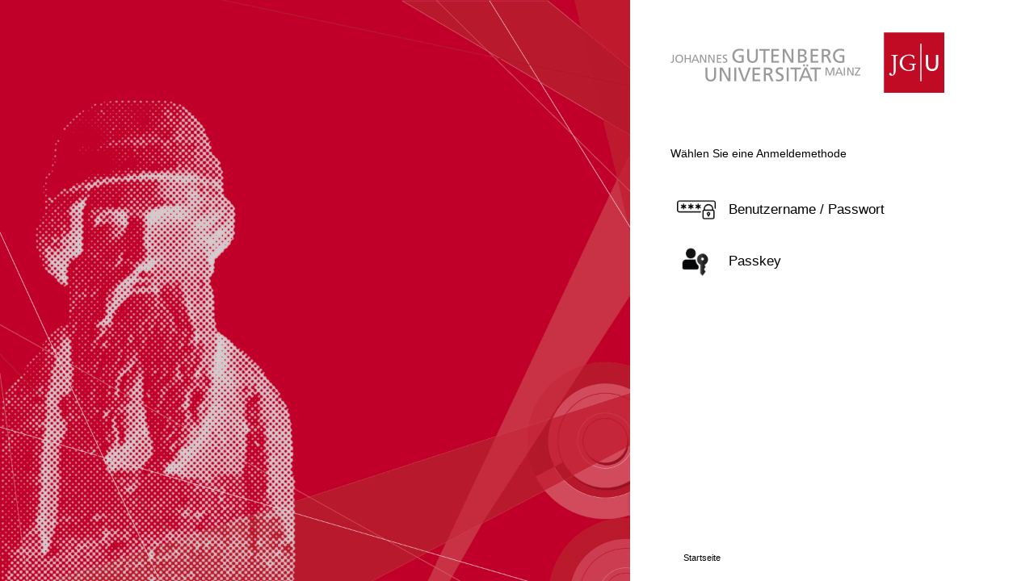

--- FILE ---
content_type: text/html; charset=utf-8
request_url: https://login.uni-mainz.de/adfs/ls/?SAMLRequest=jZJLb4MwEIT%2FCvI9mEcexQpINDk0UtqiQHvopTJmEywZm7Kmr19fElq1uUTd645nZj95ibxRLUt7W%2BsdvPSA1nlvlEZ2WsSk7zQzHCUyzRtAZgXL09stC1yPtZ2xRhhFnBQROiuNXhmNfQNdDt2rFPCw28aktrZFRqlpQaOQoAW4fen2Wk4aLvWnWwHNa1mWRoGtXURDjxEBze7zgjjroZPU%2FOj%2B66XMQepzC17tkSqkxNmsY%2FIchrNZFPoer0DsPT73F%2FOrIIzEMFOYLvaDDLGHjUbLtY1J4AXhxIsmflT4Hpv6LIieiJN9n3gtdSX14TKPchQhuymKbDK2f4QOT80HAUmWR6rsFNz94XzZlv%2FAJck%2FUC7pn4wxsGV3g%2BlmnRklxYeTKmXeVh1wCzHxCU3GJ%2Be%2FIPkC&RelayState=ss%3Amem%3A5907f231b2a562c6190a351892d94e6668c47ca3afb5516a71cfb87741f15945
body_size: 20142
content:
 <!DOCTYPE html>
<html lang="de-DE">
    <head>
        <meta http-equiv="X-UA-Compatible" content="IE=edge"/>
        <meta name="viewport" content="width=device-width, initial-scale=1.0, user-scalable=1"/>
        <meta http-equiv="content-type" content="text/html;charset=UTF-8" />
        <meta http-equiv="cache-control" content="no-cache,no-store"/>
        <meta http-equiv="pragma" content="no-cache"/>
        <meta http-equiv="expires" content="-1"/>
        <meta name='mswebdialog-title' content='Connecting to Johannes Gutenberg-Universit&#228;t Mainz'/>

        <title>Startbereichsermittlung</title>
        <script type='text/javascript'>
//<![CDATA[
function HRDErrors(){this.invalidSuffix = 'Das Organisationskonto wird nicht erkannt. Geben Sie Ihr Organisationskonto erneut ein, oder wenden Sie sich an Ihren Administrator, um weitere Informationen zu erhalten.';}
//]]>
</script>

<script type='text/javascript'>
//<![CDATA[
// Copyright (c) Microsoft Corporation.  All rights reserved.
function InputUtil(errTextElementID, errDisplayElementID) {

    if (!errTextElementID)  errTextElementID = 'errorText'; 
    if (!errDisplayElementID)  errDisplayElementID = 'error'; 

    this.hasFocus = false;
    this.errLabel = document.getElementById(errTextElementID);
    this.errDisplay = document.getElementById(errDisplayElementID);
};
InputUtil.prototype.canDisplayError = function () {
    return this.errLabel && this.errDisplay;
}
InputUtil.prototype.checkError = function () {
    if (!this.canDisplayError){
        throw new Error ('Error element not present');
    }
    if (this.errLabel && this.errLabel.innerHTML) {
        this.errDisplay.style.display = '';        
        var cause = this.errLabel.getAttribute('for');
        if (cause) {
            var causeNode = document.getElementById(cause);
            if (causeNode && causeNode.value) {
                causeNode.focus();
                this.hasFocus = true;
            }
        }
    }
    else {
        this.errDisplay.style.display = 'none';
    }
};
InputUtil.prototype.setInitialFocus = function (input) {
    if (this.hasFocus) return;
    var node = document.getElementById(input);
    if (node) {
        if ((/^\s*$/).test(node.value)) {
            node.focus();
            this.hasFocus = true;
        }
    }
};
InputUtil.prototype.setError = function (input, errorMsg) {
    if (!this.canDisplayError) {
        throw new Error('Error element not present');
    }
    input.focus();

    if (errorMsg) {
        this.errLabel.innerHTML = errorMsg;
    }
    this.errLabel.setAttribute('for', input.id);
    this.errDisplay.style.display = '';
};
InputUtil.makePlaceholder = function (input) {
    var ua = navigator.userAgent;

    if (ua != null && 
        (ua.match(/MSIE 9.0/) != null || 
         ua.match(/MSIE 8.0/) != null ||
         ua.match(/MSIE 7.0/) != null)) {
        var node = document.getElementById(input);
        if (node) {
            var placeholder = node.getAttribute("placeholder");
            if (placeholder != null && placeholder != '') {
                var label = document.createElement('input');
                label.type = "text";
                label.value = placeholder;
                label.readOnly = true;
                label.style.position = 'absolute';
                label.style.borderColor = 'transparent';
                label.className = node.className + ' hint';
                label.tabIndex = -1;
                label.onfocus = function () { this.nextSibling.focus(); };

                node.style.position = 'relative';
                node.parentNode.style.position = 'relative';
                node.parentNode.insertBefore(label, node);
                node.onkeyup = function () { InputUtil.showHint(this); };
                node.onblur = function () { InputUtil.showHint(this); };
                node.style.background = 'transparent';

                node.setAttribute("placeholder", "");
                InputUtil.showHint(node);
            }
        }
    }
};
InputUtil.focus = function (inputField) {
    var node = document.getElementById(inputField);
    if (node) node.focus();
};
InputUtil.hasClass = function(node, clsName) {
    return node.className.match(new RegExp('(\\s|^)' + clsName + '(\\s|$)'));
};
InputUtil.addClass = function(node, clsName) {
    if (!this.hasClass(node, clsName)) node.className += " " + clsName;
};
InputUtil.removeClass = function(node, clsName) {
    if (this.hasClass(node, clsName)) {
        var reg = new RegExp('(\\s|^)' + clsName + '(\\s|$)');
        node.className = node.className.replace(reg, ' ');
    }
};
InputUtil.showHint = function (node, gotFocus) {
    if (node.value && node.value != '') {
        node.previousSibling.style.display = 'none';
    }
    else {
        node.previousSibling.style.display = '';
    }
};
InputUtil.updatePlaceholder = function (input, placeholderText) {
    var node = document.getElementById(input);
    if (node) {
        var ua = navigator.userAgent;
        if (ua != null &&
            (ua.match(/MSIE 9.0/) != null ||
            ua.match(/MSIE 8.0/) != null ||
            ua.match(/MSIE 7.0/) != null)) {
            var label = node.previousSibling;
            if (label != null) {
                label.value = placeholderText;
            }
        }
        else {
            node.placeholder = placeholderText;
        }
    }
};

//]]>
</script>


        
        <link rel="stylesheet" type="text/css" href="/adfs/portal/css/style.css?id=26CEECBE647EF7ACA381009BB3CF2F032EEADC53BBB43F89F64DC261F1124717" /><style>.illustrationClass {background-image:url(/adfs/portal/illustration/illustration.png?id=6F3C65EF5615D6F0246C7044E94ACE44FD9213A094B2C7BA701F733D1550D3BC);}</style>

    </head>
    <body dir="ltr" class="body">
    <div id="noScript" style="position:static; width:100%; height:100%; z-index:100">
        <h1>JavaScript erforderlich</h1>
        <p>JavaScript ist erforderlich. JavaScript wird von diesem Webbrowser nicht unterst&#252;tzt, oder JavaScript ist im Webbrowser nicht aktiviert.</p>
        <p>Informationen dazu, ob von Ihrem Webbrowser JavaScript unterst&#252;tzt wird und wie JavaScript aktiviert wird, finden Sie in der Hilfe des Webbrowsers.</p>
    </div>
    <script type="text/javascript" language="JavaScript">
         document.getElementById("noScript").style.display = "none";
    </script>
    <div id="fullPage">
        <div id="brandingWrapper" class="float">
            <div id="branding"></div>
        </div>
        <div id="contentWrapper" class="float">
            <div id="content">
                <div id="header">
                    <img class='logoImage' id='companyLogo' src='/adfs/portal/logo/logo.png?id=F7B50A47667D7645693BC41BDBEBF8EB500223E44756E685F7F08ADB1D1898DB' alt='Johannes Gutenberg-Universit&#228;t Mainz'/>
                </div>
                <main>
                    <div id="workArea">
                            <div id="hrdArea">
        <form id="hrd" method="post" autocomplete="off" novalidate="novalidate" action="/adfs/ls/?SAMLRequest=jZJLb4MwEIT%2FCvI9mEcexQpINDk0UtqiQHvopTJmEywZm7Kmr19fElq1uUTd645nZj95ibxRLUt7W%2BsdvPSA1nlvlEZ2WsSk7zQzHCUyzRtAZgXL09stC1yPtZ2xRhhFnBQROiuNXhmNfQNdDt2rFPCw28aktrZFRqlpQaOQoAW4fen2Wk4aLvWnWwHNa1mWRoGtXURDjxEBze7zgjjroZPU%2FOj%2B66XMQepzC17tkSqkxNmsY%2FIchrNZFPoer0DsPT73F%2FOrIIzEMFOYLvaDDLGHjUbLtY1J4AXhxIsmflT4Hpv6LIieiJN9n3gtdSX14TKPchQhuymKbDK2f4QOT80HAUmWR6rsFNz94XzZlv%2FAJck%2FUC7pn4wxsGV3g%2BlmnRklxYeTKmXeVh1wCzHxCU3GJ%2Be%2FIPkC&RelayState=ss%3Amem%3A5907f231b2a562c6190a351892d94e6668c47ca3afb5516a71cfb87741f15945&client-request-id=c1b12e17-f0bf-4473-870a-0040010000e4"> 
   
            <div id="bySelection">
                <div id="openingMessage" class="groupMargin">Wählen Sie eine Anmeldemethode</div> 
            
                <input id="hrdSelection" type="hidden" />
                <div class="idp" tabIndex="1" role="button" aria-label="Passkey" onKeyPress="if (event && (event.keyCode == 32 || event.keyCode == 13)) HRD.selection('https://passkey.uni-mainz.de/saml2');" onclick="HRD.selection('https://passkey.uni-mainz.de/saml2'); return false;"><img class="largeIcon float" src="/adfs/portal/images/idp/idp.png?id=BA97FED77919F4CEF84BEE47CFAFA5E1236B77099F25320730C09B7B6CA21F3C" alt="Passkey"/><div class="idpDescription float"><span class="largeTextNoWrap indentNonCollapsible">Passkey</span></div></div><div class="idp" tabIndex="2" role="button" aria-label="Active Directory" onKeyPress="if (event && (event.keyCode == 32 || event.keyCode == 13)) HRD.selection('AD AUTHORITY');" onclick="HRD.selection('AD AUTHORITY'); return false;"><img class="largeIcon float" src="/adfs/portal/images/idp/localsts.png?id=813E4C443F9CC910A75A0A34D88125C8D8BB17EC310BFC99768CB28F1A066C5E" alt="Active Directory"/><div class="idpDescription float"><span class="largeTextNoWrap indentNonCollapsible">Active Directory</span></div></div> 
            </div>

             <div id="byEmail" style="display:none">
                <div class="groupMargin">
                   <img tabIndex="3" class="smallIcon float" onKeyPress="if (event && (event.keyCode == 32 || event.keyCode == 13)) HRD.hideEmailInput();" onclick="HRD.hideEmailInput(); return false;" src="[data-uri]" alt="back"/>
                   Anderes Organisationskonto
                </div>

                <div id="emailArea" class="indent">  
 
                    <div id="emailIntroduction" class="groupMargin">
                        Wenn Ihre Organisation eine Vertrauensstellung mit &quot;Johannes Gutenberg-Universit&#228;t Mainz&quot; eingerichtet hat, geben Sie nachfolgend Ihr Organisationskonto ein.
                    </div>

                    <div id="error" class="fieldMargin error smallText" >
                        <span id="errorText" for="emailInput" aria-live="assertive" role="alert"></span>
                    </div>

                    <div id="emailInputArea">
                        <label id="emailInputLabel" for="emailInput" class="hidden">E-Mail</label>
                        <input id="emailInput" name="Email" type="email" value="" autocomplete="off" class="text fullWidthIndent"
                               spellcheck="false" placeholder="jemand@example.com"/>
                    </div>

                    <div id="submissionArea" class="submitMargin">
                        <input class="submit" name="HomeRealmByEmail" type="submit" value="Weiter"
                            onclick="return HRD.submitEmail()" />
                    </div>
                 </div>
            </div>

         </form>

         <script type="text/javascript" language="JavaScript">
        //<![CDATA[

             function HRD() {
             }

             HRD.emailInput = 'emailInput';
             HRD.emailMismatch = 'errorText';

             HRD.selection = function (option) {
                 var i = document.getElementById('hrdSelection');
                 i.name = "HomeRealmSelection";
                 i.value = option;
                 document.forms['hrd'].submit();
                 return false;
             }

             HRD.showEmailInput = function () {
                 var selection = document.getElementById('bySelection');
                 selection.style.display = 'none';
                 var email = document.getElementById('byEmail');
                 email.style.display = '';
                 var emailInput = document.getElementById('emailInput');
                 emailInput.focus();
             }

             HRD.hideEmailInput = function () {
                 var selection = document.getElementById('bySelection');
                 selection.style.display = '';
                 var email = document.getElementById('byEmail');
                 email.style.display = 'none';
             }

             HRD.initialize = function () {

                 var u = new InputUtil();
                 u.checkError();

                 var idpElements = document.getElementsByClassName('idp');
                 var emailError = document.getElementById(HRD.emailMismatch);

                 if ((emailError && emailError.innerHTML) || idpElements.length == 0)
                 {
                     HRD.showEmailInput();
                     u.setInitialFocus(HRD.emailInput);
                 }
                 else
                 {
                     HRD.hideEmailInput();
                 }

             } ();

             HRD.submitEmail = function () {
                 var u = new InputUtil();
                 var e = new HRDErrors()

                 var email = document.getElementById(HRD.emailInput);

                 if (!email.value || !email.value.match('[@]')) {
                     u.setError(email, e.invalidSuffix);
                     return false;
                 }

                 return true;
             };

             InputUtil.makePlaceholder(HRD.emailInput);

        //]]>
        </script>
     </div>


                    </div>
                </main>
                <div id="footerPlaceholder"></div>
            </div>
            <footer id="footer">
                <div id="footerLinks" class="floatReverse">
                    <div><span id="copyright">&#169; 2018 Microsoft</span><a id="home" class="pageLink footerLink " href="http://www.uni-mainz.de/">Startseite</a></div>
                </div>
            </footer>
        </div>     
    </div>
    <script type='text/javascript'>
//<![CDATA[
"use strict";

// // If the innerWidth is defined, use it as the viewport width.
// if (window.innerWidth && window.outerWidth && window.innerWidth !== window.outerWidth) {
//     var viewport = document.querySelector("meta[name=viewport]");
//     viewport.setAttribute('content', 'width=' + window.innerWidth + 'px; initial-scale=1.0; maximum-scale=1.0');
// }

const loadIllustration = function () {
    const newClass = "illustrationClass";
    
    let branding = document.getElementById("branding");
    if(!branding.classList.contains(newClass)) {
        branding.classList.add(newClass);
    }
};

const appendUserNameSuffix = function() {
	let userNameInput = document.getElementById("userNameInput");
	
	if(userNameInput.value && !userNameInput.value.match('[@\\\\]')) {
		userNameInput.value = "UNI-MAINZ\\" + userNameInput.value;
	}
};

const registerUserNameBlur = function() {
	let userNameInput = document.getElementById("userNameInput");
    if(userNameInput)
    {
		if(userNameInput.placeholder)
		{
			// var tempPlaceholder = userNameInput.placeholder.split("@")[0];
			// userNameInput.placeholder = tempPlaceholder[0].toUpperCase() + tempPlaceholder.slice(1);
			userNameInput.placeholder = "Benutzername";
			passwordInput.placeholder = "Passwort";
		}

        userNameInput.addEventListener('blur', appendUserNameSuffix, false);		
	}
};

const reorderHRD = function() {
    const hrd = document.querySelector("#hrd #bySelection");
    
    if(hrd) {
        const idps = Array.from(hrd.getElementsByClassName("idp"));
        // remove all idp nodes from hrd
        idps.forEach(idp => hrd.removeChild(idp));

        // find index of idp that contains the text 'AD Authority' in onclick attribute
        const adAuthority = idps.find(idp => idp.getAttribute("onclick").includes("('AD AUTHORITY')"));

        // remove the adAuthority node from the idps array and place it as first element
        idps.splice(idps.indexOf(adAuthority), 1);
        idps.unshift(adAuthority);
        
        // replace the content of adAuthority node with 'AD Authority'
        adAuthority.querySelector(".idpDescription span").innerHTML = "Benutzername / Passwort";

        // append all idp nodes back to hrd
        idps.forEach(idp => hrd.appendChild(idp));        
    }
}

reorderHRD();
loadIllustration();
registerUserNameBlur();
//]]>
</script>


    </body>
</html> 



--- FILE ---
content_type: text/css
request_url: https://login.uni-mainz.de/adfs/portal/css/style.css?id=26CEECBE647EF7ACA381009BB3CF2F032EEADC53BBB43F89F64DC261F1124717
body_size: 7050
content:
* {
	margin:0px;
	padding:0px;
}
html, body
{
    height:100%;
    width:100%;
    background-color:#ffffff;
    color:#000000;
    font-weight:normal;
    font-family:"Segoe UI" , "Segoe" , "SegoeUI-Regular-final", Tahoma, Helvetica, Arial, sans-serif;
    min-width:500px; 
    -ms-overflow-style:-ms-autohiding-scrollbar;
}

body
{
    font-size:0.9em;
}

#noScript { margin:16px; color:Black; }


@viewport { width: device-width; }

/* Theme layout styles */

#fullPage, #brandingWrapper
{
    width:100%;
    height:100%;
    background-color:inherit;
}
#brandingWrapper
{
    background-color:#c1002a;
}
#branding 
{       
    /* A background image will be added to the #branding element at run-time once the illustration image is configured in the theme. 
       Recommended image dimensions: 1420x1200 pixels, JPG or PNG, 200 kB average, 500 kB maximum. */
    height:100%; 
    margin-right:500px; margin-left:0px; 
    background-color:inherit;
    background-repeat: no-repeat;
    background-size:cover;
}
#contentWrapper
{
    position:relative;
    width:500px;    
    height:100%;
    overflow:auto;
    background-color:#ffffff; /* for IE7 */
    margin-left:-500px; margin-right:0px; 
}
#content
{
    min-height:100%;
    height: auto !important;
    margin:0 auto -55px auto;
    padding:0px 150px 0px 50px;
}
#header
{
    font-size:2em;
    font-weight:lighter;
    font-family:"Segoe UI Light" , "Segoe" , "SegoeUI-Light-final", Tahoma, Helvetica, Arial, sans-serif;
    padding-top: 90px;
    margin-bottom:60px;
    min-height:100px;
    overflow:hidden;
}
#header img 
{
    /* Logo image recommended dimension: 60x60 (square) or 350X35 (elongated), 4 kB average, 10 kB maximum. Transparent PNG strongly recommended. */
    max-width:100%;
    width:auto;
    height:auto;
}
#workArea, #header
{
    word-wrap:break-word;
    width:350px;
}
#workArea
{
    margin-bottom:90px;
}
#footerPlaceholder
{
    height:40px;
}
#footer
{
    height:40px; 
    padding:10px 50px 0px 50px;
    position:relative; 
    color:#666666;
    font-size:0.78em;
}
#footerLinks
{
    float:none;
    padding-top:10px;
}
#copyright {color:#696969;}
.pageLink { color:#000000; padding-left:16px; }

/* Common content styles */

.clear {clear:both;}
.float { float:left; } 
.floatReverse { float:right; } 
.indent { margin-left:16px; } 
.indentNonCollapsible { padding-left:16px; }
.hidden {display:none;}
.notHidden {display:inherit;}
.error { color:#c85305; }
.actionLink { margin-bottom:8px; display:block; }
a
{
    color:#2672ec;
    text-decoration:none;
    background-color:transparent;
}
ul { list-style-type: disc; }
h1,h2,h3,h4,h5,label { margin-bottom: 8px; }
.submitMargin { margin-top:38px; margin-bottom:30px; }
.topFieldMargin { margin-top:8px; }
.fieldMargin { margin-bottom:8px; }
.groupMargin { margin-bottom:30px; } 
.sectionMargin { margin-bottom:64px; }
.block { display: block; }
.autoWidth { width:auto; }
.fullWidth { width:342px; }
.fullWidthIndent { width:326px; }
input
{
    max-width:100%; 
    font-family:inherit;
    margin-bottom:8px;
}
input[type="radio"], input[type="checkbox"] {
    vertical-align:middle;
    margin-bottom: 0px;
}
span.submit, input[type="submit"]
{
    border:none;
    background-color:rgb(202, 0, 60);
    min-width:80px;
    width:auto;
    height:30px;
    padding:4px 20px 6px 20px;
    border-style:solid;
    border-width:1px;
    transition:background 0s;
    color:rgb(255, 255, 255);
    cursor:pointer;
    margin-bottom:8px;
    
    -ms-user-select:none;
    -moz-transition:background 0s;
    -webkit-transition:background 0s;
    -o-transition:background 0s;
    -webkit-touch-callout:none;
    -webkit-user-select:none;
    -khtml-user-select:none;
    -moz-user-select: none;
    -o-user-select: none;
    user-select:none;
}
input[type="submit"]:hover,span.submit:hover
{
    background: rgb(142, 0, 42);
}
input.text{
    height:28px;
    padding:0px 3px 0px 3px ;
    border:solid 1px #BABABA;
}
input.text:focus
{
  border: 1px solid #6B6B6B;
}
select
{
    height:28px;
    min-width:60px;
    max-width:100%; 
    margin-bottom:8px;

    white-space:nowrap;
    overflow:hidden;
    box-shadow:none;
    padding:2px;
    font-family:inherit;
}
h1, .giantText
{
   font-size:2.0em; 
   font-weight:lighter;
}          
h2, .bigText
{
   font-size:1.33em;
   font-weight:lighter;
}
h3, .normalText
{
    font-size:1.0em;
    font-weight:normal;
}
h4, .smallText
{
    font-size:0.9em;
    font-weight:normal;
}
h5, .tinyText
{
    font-size:0.8em;
    font-weight:normal;
}
.hint
{
    color:#999999;
}
.emphasis
{
    font-weight:700;
    color:#2F2F2F;
}
.smallIcon
{
    height:20px;
    padding-right:12px;
    vertical-align:middle;
}
.largeIcon
{
    height:48px;
    /* width:48px; */
    vertical-align:middle;
}
.largeTextNoWrap
{
    height:48px;
    display:table-cell; /* needed when in float*/
    vertical-align:middle;
    white-space:nowrap;
    font-size:1.2em;
}
.idp
{
    height:48px;
    clear:both;
    padding:8px;
    overflow:hidden;
}
.idp:hover 
{
    background-color:#cccccc;
}
.idpDescription
{
    width:80%;
}

#loginMessage, #copyright {
    display: none;
}

/* Form factor: intermediate height layout. Reduce space of the header. */
@media only screen and (max-height: 820px) {
    #header {
        padding-top: 40px;
        min-height:0px;
        overflow: hidden;
    }

    #workArea
    {
        margin-bottom:60px; 
    }
}

/* Form factor: intermediate height layout. Reduce space of the header. */
@media only screen and (max-height: 500px) {
    #header {
        padding-top: 30px;
        margin-bottom: 30px;
    }
    #workArea{
        margin-bottom:40px; 
    }
}

/* Form factor: intermediate layout (WAB in non-snapped view falls in here) */
@media only screen and (max-width: 600px) {
    html, body {
        min-width: 260px;
    }

    #brandingWrapper {
        display: none;
    }

    #contentWrapper {
        float: none;
        width: 100%;
        margin: 0px auto;
    }

    #content, #footer, #header {
        width: 400px;
        padding-left:0px;
        padding-right:0px;
        margin-left: auto;
        margin-right: auto;
    }

    #workArea {
        width: 100%;
    }

    .fullWidth {
        width: 392px;
    }

    .fullWidthIndent {
        width: 376px;
    }
}

@media only screen and (max-width: 450px) {
    body {
        font-size: 0.8em;
    }

    #content, #footer {
        width:auto;
        margin-right:33px;
        margin-left:25px;
    }

    #header {
        width: auto;
    }

    span.submit, input[type="submit"] {
        font-size: 0.9em;
    }

    .fullWidth
    {
        width:100%;
        margin-left:auto;
        margin-right:auto;
    }

    .fullWidthIndent {
        width: 85%;
    }

    .idpDescription
    {
        width:70%;
    }
}

/* Form factor: snapped WAB (for WAB to work in snapped view, the content wrapper width has to be set to 260px) */
@media only screen and (max-width:280px)
{
    #contentWrapper
    {
        width:260px;
    }
    .idpDescription
    {
        max-width:160px;
        min-width:100px;
    }
}